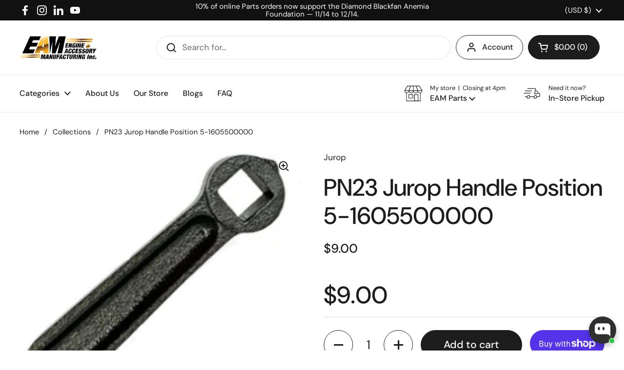

--- FILE ---
content_type: text/css
request_url: https://eamparts.com/cdn/shop/t/7/assets/component-breadcrumb.css?v=127231800308344613181753466778
body_size: -22
content:
.breadcrumb-container{overflow:-moz-scrollbars-none;-ms-overflow-style:none;scrollbar-width:none}.breadcrumb-container::-webkit-scrollbar{width:0!important;height:0!important}@media screen and (max-width: 1023px){.breadcrumb{font-size:calc(12px / 16 * var(--base-body-size) + 0px)}}@media screen and (min-width: 1024px){.breadcrumb{font-size:calc(14px / 16 * var(--base-body-size) + 0px)}}.breadcrumb{display:flex;width:auto;margin:0;flex-shrink:0;line-height:1.1}.breadcrumb-main{position:relative;z-index:9;position:absolute;top:calc(clamp(2.5rem,var(--container-vertical-space),5rem)*-1);height:clamp(2.5rem,var(--container-vertical-space),5rem);width:100%}html[dir=rtl] .breadcrumb-main{right:0}html[dir=ltr] .breadcrumb-main{left:0}.breadcrumb-main:after,.breadcrumb-main:before{content:"";position:absolute;top:0;height:100%;background:var(--color-background-main)}.breadcrumb-main:after{right:0;width:calc(var(--gutter-regular) * 2);background:linear-gradient(-90deg,var(--color-background-main) 50%,var(--color-opacity-background-main) 100%)}.breadcrumb-main:before{left:-var(--gutter-regular);width:var(--gutter-regular);background:linear-gradient(90deg,var(--color-background-main) 50%,var(--color-opacity-background-main) 100%)}.breadcrumb-container{display:flex;align-items:center;justify-content:flex-start;overflow-x:auto;height:100%;width:100%;max-width:1360px;padding:0 var(--gutter-container);margin:auto}.breadcrumb span:not(:last-child){margin-inline-end:.6875rem}.breadcrumb span:last-child{margin-inline-end:var(--gutter-regular)}.breadcrumb__link a{border-bottom:none!important;transition:all .1s linear}.no-touchevents .breadcrumb__link a:hover{color:var(--color-accent-main)}
/*# sourceMappingURL=/cdn/shop/t/7/assets/component-breadcrumb.css.map?v=127231800308344613181753466778 */
